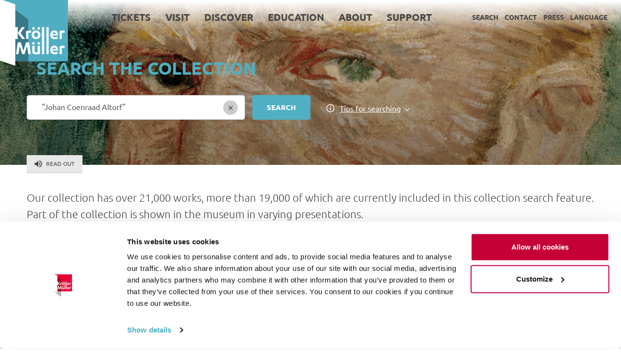

--- FILE ---
content_type: image/svg+xml
request_url: https://krollermuller.nl/images/icons/colored/plus--red.svg
body_size: 169
content:
<svg xmlns="http://www.w3.org/2000/svg" viewBox="0 0 32 32" height="32" width="32" preserveAspectRatio="xMidYMid meet">
	<path fill="#a6192e" d="M16,1c0.9,0,1.6,0.6,1.7,1.5l0,0.2v11.7l11.7,0c0.9,0,1.7,0.7,1.7,1.7c0,0.9-0.6,1.6-1.5,1.7l-0.2,0H17.7v11.7
		c0,0.9-0.7,1.7-1.7,1.7c-0.9,0-1.6-0.6-1.7-1.5l0-0.2V17.7H2.7C1.7,17.7,1,16.9,1,16c0-0.9,0.6-1.6,1.5-1.7l0.2,0h11.7V2.7
		C14.3,1.7,15.1,1,16,1z"/>
</svg>


--- FILE ---
content_type: application/javascript; charset=UTF-8
request_url: https://krollermuller.nl/assets/js/main.min.js?500909865b6e
body_size: 746
content:
!function(e){function n(r){if(t[r])return t[r].exports;var o=t[r]={i:r,l:!1,exports:{}};return e[r].call(o.exports,o,o.exports,n),o.l=!0,o.exports}var t={};n.m=e,n.c=t,n.i=function(e){return e},n.d=function(e,t,r){n.o(e,t)||Object.defineProperty(e,t,{configurable:!1,enumerable:!0,get:r})},n.n=function(e){var t=e&&e.__esModule?function(){return e.default}:function(){return e};return n.d(t,"a",t),t},n.o=function(e,n){return Object.prototype.hasOwnProperty.call(e,n)},n.p="/assets/",n(n.s=25)}({15:function(e,n,t){"use strict";Object.defineProperty(n,"__esModule",{value:!0}),n.init=function(e){Array.prototype.forEach.call(window.document.querySelectorAll(e.audioElementSelector),function(e){var n=e.getAttribute("href"),t=new Audio;t.controls=!0;var r=window.document.createElement("source");r.src=n,r.type="audio/mpeg",t.appendChild(r),e.parentNode.insertBefore(t,e),e.classList.add("u-hidden")})}},25:function(e,n,t){function r(){t(4)}var o=function(){return["CustomEvent"in self&&("function"==typeof self.CustomEvent||self.CustomEvent.toString().indexOf("CustomEventConstructor")>-1)?0:1,"HTMLPictureElement"in self||"picturefill"in self?0:1,"IntersectionObserver"in window&&"IntersectionObserverEntry"in window&&"intersectionRatio"in window.IntersectionObserverEntry.prototype?0:1,"IntersectionObserverEntry"in window&&"isIntersecting"in window.IntersectionObserverEntry.prototype?0:1,"Promise"in self?0:1,"requestAnimationFrame"in self?0:1]}.call(window);if(-1===o.indexOf(1))r();else{var i=document.createElement("script");i.src="/assets/js/polyfills.min."+o.join("")+".js",i.onload=r,i.onerror=function(e){console.error("Could not load the polyfills: "+e)},document.head.appendChild(i)}},4:function(e,n,t){"use strict";Object.defineProperty(n,"__esModule",{value:!0});var r=t(15);!function(){r.init({audioElementSelector:'.main-content a[href$=".mp3" i]'})}()}});